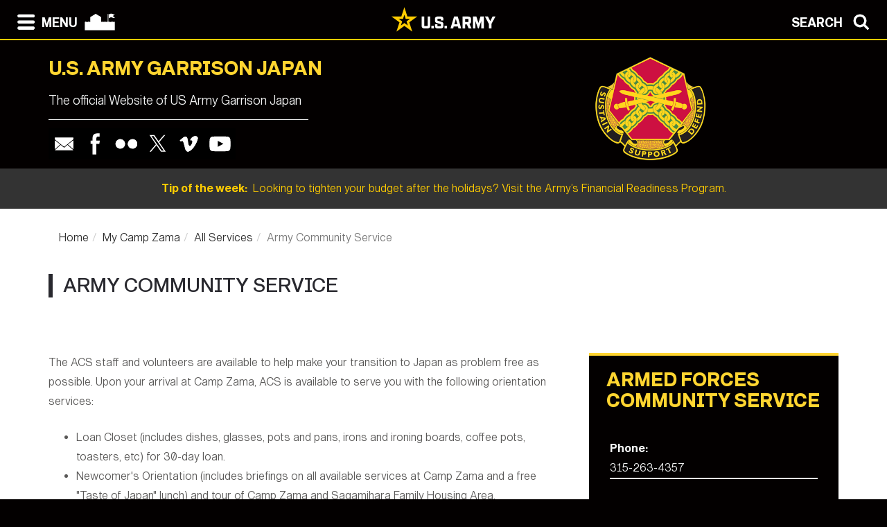

--- FILE ---
content_type: text/html; charset=UTF-8
request_url: https://home.army.mil/japan/my-fort/all-services/army-community-service
body_size: 68389
content:

<!DOCTYPE html>
<!--[if lt IE 7]>      <html class="no-js lt-ie9 lt-ie8 lt-ie7" lang="en"> <![endif]-->
<!--[if IE 7]>         <html class="no-js lt-ie9 lt-ie8" lang="en"> <![endif]-->
<!--[if IE 8]>         <html class="no-js lt-ie9" lang="en"> <![endif]-->
<!--[if gt IE 8]><!--> <html class="no-js" lang="en"> <!--<![endif]-->
    <head>
        <meta http-equiv="X-UA-Compatible" content="IE=edge,chrome=1">
        

	<meta property="og:site_name" content="US ARMY GARRISON JAPAN">
	<meta property="og:locale" content="en_US">
	<meta property="og:type" content="website">
	<meta property="og:title" content="Army Community Service">
	<meta property="og:description" content="Army Community Service (ACS) provides the following programs and resources for service members their families, retirees and DoD Civilians: Army Emergency Relief (AER), Army Family Action Plan (AFAP), Army Family Team Building (AFTB), Army Volunteer Corps (AVC), Exceptional Family Member Progam (EFMP), Family Advocacy Program (FAP), Financial Readiness Program, Information, Referral &amp; Follow-up (IR&amp;F), Military Family Life Counselor (MFLC), Mobilization, Deployment &amp; Support Stability Operations (MD&amp;SSO), New Parent Support Program, Relocation &amp; Employment Readiness Program, Survivor Outreach Services (SOS). ">
	<meta property="og:url" content="https://home.army.mil/japan/my-fort/all-services/army-community-service">
	
<title>Army Community Service :: US ARMY GARRISON JAPAN</title>

<meta http-equiv="content-type" content="text/html; charset=UTF-8">
<meta name="description" content="Army Community Service (ACS) provides the following programs and resources for service members their families, retirees and DoD Civilians: Army Emergency Relief (AER), Army Family Action Plan (AFAP), Army Family Team Building (AFTB), Army Volunteer Corps (AVC), Exceptional Family Member Progam (EFMP), Family Advocacy Program (FAP), Financial Readiness Program, Information, Referral &amp; Follow-up (IR&amp;F), Military Family Life Counselor (MFLC), Mobilization, Deployment &amp; Support Stability Operations (MD&amp;SSO), New Parent Support Program, Relocation &amp; Employment Readiness Program, Survivor Outreach Services (SOS).">
<meta name="generator" content="Concrete CMS">
<link rel="canonical" href="https://home.army.mil/japan/my-fort/all-services/army-community-service">
<script type="text/javascript">
    var CCM_DISPATCHER_FILENAME = "/japan/index.php";
    var CCM_CID = 249;
    var CCM_EDIT_MODE = false;
    var CCM_ARRANGE_MODE = false;
    var CCM_IMAGE_PATH = "/japan/concrete/images";
    var CCM_APPLICATION_URL = "https://home.army.mil/japan";
    var CCM_REL = "/japan";
    var CCM_ACTIVE_LOCALE = "en_US";
    var CCM_USER_REGISTERED = false;
</script>

<script type="text/javascript" src="/japan/concrete/js/jquery.js?ccm_nocache=2339c6a71c6857e18f03a36952deb94a464b42ac"></script>
<link href="/japan/concrete/css/cms.css?ccm_nocache=2339c6a71c6857e18f03a36952deb94a464b42ac" rel="stylesheet" type="text/css" media="all">
<link href="/japan/concrete/css/features/imagery/frontend.css?ccm_nocache=2339c6a71c6857e18f03a36952deb94a464b42ac" rel="stylesheet" type="text/css" media="all">
<link href="/japan/concrete/css/features/navigation/frontend.css?ccm_nocache=2339c6a71c6857e18f03a36952deb94a464b42ac" rel="stylesheet" type="text/css" media="all">
<link href="/japan/concrete/css/features/search/frontend.css?ccm_nocache=2339c6a71c6857e18f03a36952deb94a464b42ac" rel="stylesheet" type="text/css" media="all">
<link href="/japan/concrete/css/features/basics/frontend.css?ccm_nocache=2339c6a71c6857e18f03a36952deb94a464b42ac" rel="stylesheet" type="text/css" media="all">
<link href="/japan/concrete/css/features/social/frontend.css?ccm_nocache=2339c6a71c6857e18f03a36952deb94a464b42ac" rel="stylesheet" type="text/css" media="all">
<link href="/japan/packages/ig_spacer/blocks/ig_spacer/view.css?ccm_nocache=f4db0313ad374cdd64e29988e4581c12f12bb0af" rel="stylesheet" type="text/css" media="all">
<script async type="text/javascript" id="_fed_an_ua_tag" src="https://dap.digitalgov.gov/Universal-Federated-Analytics-Min.js?agency=DOD&subagency=AMC-IMCOM&sp=query&yt=true&sitetopic=IMCOM-PACIFIC&siteplatform=japan"></script>
        <meta name="viewport" content="width=device-width, initial-scale=1">
        <link rel="stylesheet" href="/japan/packages/theme_stucco/themes/stucco/css/bootstrap-theme.min.css">
        <link rel="stylesheet" href="/japan/packages/theme_stucco/themes/stucco/css/bootstrap.css">
        <link href="/japan/application/files/cache/css/stucco/main.css?ts=1769843105" rel="stylesheet" type="text/css" media="all">        <link rel="stylesheet" href="/japan/packages/theme_stucco/themes/stucco/css/custom.css">

        <script src="/japan/packages/theme_stucco/themes/stucco/js/vendor/modernizr-2.8.3-respond-1.4.2.min.js"></script>
        <script src="/japan/packages/theme_stucco/themes/stucco/js/modal.js"></script>

        <link href="/japan/packages/theme_stucco/themes/stucco/css/font-awesome/css/all.css" type="text/css" rel="stylesheet">
    </head>
        <body class="army-community-service">
        <div class="ccm-page ccm-page-id-249 page-type-service page-template-right-sidebar">
  
        <!--[if lt IE 8]>
            <p class="browserupgrade">You are using an <strong>outdated</strong> browser. Please <a href="http://browsehappy.com/">upgrade your browser</a> to improve your experience.</p>
        <![endif]-->

        <a class="skip-link screen-reader-text" href="#main-content">Skip to content</a>		<!-- Header -->
<div id="header-content" class="header header-container header-content-inner">
<div class="global-navi">

  
<!-- MODAL NAVIGATION MODAL -->


<div id="ModalNav" class="modal fade" role="dialog">
     <div class="modal-dialog">
          <div class="modal-content modal-content-nav">
               <div class="modal-header">
                    <div class="navbar-top-style-only">
                         <div class="row">
                              <div class="col-xs-6">
                                   <div class="modal-nav"> 
                                   
  <a data-dismiss="modal">
 <img class="ns-icon" alt="Search" src="/japan/packages/theme_stucco/themes/stucco/art/zmenu-close-white-40.png" onmouseover="this.src='/japan/packages/theme_stucco/themes/stucco/art/zmenu-close-gold-40.png'" onmouseout="this.src='/japan/packages/theme_stucco/themes/stucco/art/zmenu-close-white-40.png'" />
<span class="ns-navbar-footer">CLOSE</span>
 </a>
                                     
                                      
                                   </div>
                              </div>
                             <div class="col-xs-6">
                                  <div class="modal-nav modal-nav-right float-right">
                                  
                                  
                                  
          <a data-dismiss="modal" data-toggle="modal" data-target="#ModalSearch">  
<span class="ns-navbar-text">SEARCH</span> 
<img class="ns-icon" alt="Search" src="/japan/packages/theme_stucco/themes/stucco/art/zmenu-search-white-40.png" onmouseover="this.src='/japan/packages/theme_stucco/themes/stucco/art/zmenu-search-gold-40.png'" onmouseout="this.src='/japan/packages/theme_stucco/themes/stucco/art/zmenu-search-white-40.png'" />
          </a>

 
          </div>
        </div>
  </div>
</div> 

      </div>
      <div class="modal-body">
        
<!-- SECOND BAR TEST 

                     <div class="row">
                              <div class="col-xs-6">
                                   <div class="modal-nav"> 
                                   
  <a data-dismiss="modal">
 <img class="ns-icon" alt="Search" src="/japan/packages/theme_stucco/themes/stucco/art/zmenu-close-white-40.png" onmouseover="this.src='/japan/packages/theme_stucco/themes/stucco/art/zmenu-close-gold-40.png'" onmouseout="this.src='/japan/packages/theme_stucco/themes/stucco/art/zmenu-close-white-40.png'" />
<span class="ns-navbar-footer">CLOSE</span>
 </a>
                                     
                                      
                                   </div>
                              </div>
                             <div class="col-xs-6">
                                  <div class="modal-nav modal-nav-right float-right">
                                  
                                  
                                  
          <a data-dismiss="modal" data-toggle="modal" data-target="#ModalSearch">  
<span class="ns-navbar-text">SEARCH</span> 
<img class="ns-icon" alt="Search" src="/japan/packages/theme_stucco/themes/stucco/art/zmenu-search-white-40.png" onmouseover="this.src='/japan/packages/theme_stucco/themes/stucco/art/zmenu-search-gold-40.png'" onmouseout="this.src='/japan/packages/theme_stucco/themes/stucco/art/zmenu-search-white-40.png'" />
          </a>

 
          </div>
        </div>
  </div>

 END TEST -->
                   <div class="row">
                      <div class="col-xs-12 col-sm-6 col-lg-3 list-unstyled">
                       

    <h3><a href="https://home.army.mil/japan/about">About</a></h3>


    <ul class="nav"><li class=""><a href="https://home.army.mil/japan/about/leadership" target="_self" class="">Leadership</a></li><li class=""><a href="https://home.army.mil/japan/about/mission-and-vision" target="_self" class="">Mission and Vision</a></li><li class=""><a href="https://home.army.mil/japan/about/customer-service-pledge" target="_self" class="">Customer Service Pledge</a></li><li class=""><a href="https://home.army.mil/japan/about/visitorinformation" target="_self" class="">Visitor Information</a></li><li class=""><a href="https://home.army.mil/japan/about/Garrison" target="_self" class="">United States Army Garrison Japan</a></li></ul>
                      </div>
                      <div class="col-xs-12 col-sm-6 col-lg-3  list-unstyled">
                      
                        

    <h3><a href="https://home.army.mil/japan/contact">Contact</a></h3>


    <ul class="nav"><li class=""><a href="https://home.army.mil/japan/contact/phonebook" target="_self" class="">Phonebook</a></li><li class=""><a href="https://home.army.mil/japan/contact/crisis-phone-numbers" target="_self" class="">Crisis &amp; Emergency Phone Numbers</a></li><li class=""><a href="https://home.army.mil/japan/contact/webmaster" target="_self" class="">Webmaster</a></li><li class=""><a href="https://ice.disa.mil/index.cfm?fa=site&site_id=365" target="_self" class="">Feedback (ICE)</a></li></ul>
  		       
                      </div>
                      <div class="col-xs-12 col-sm-6 col-lg-3  list-unstyled">
                       
                       

    <h3><a href="https://home.army.mil/japan/my-fort">My Camp Zama</a></h3>



    <ul class="nav"><li class=""><a href="https://home.army.mil/japan/my-fort/newcomers" target="_self" class="">For Newcomers</a></li><li class=""><a href="https://home.army.mil/japan/my-fort/employment" target="_self" class="">Employment</a></li><li class="nav-path-selected"><a href="https://home.army.mil/japan/my-fort/all-services" target="_self" class="nav-path-selected">All Services</a><ul><li class="nav-selected nav-path-selected"><a href="https://home.army.mil/japan/my-fort/all-services/army-community-service" target="_self" class="nav-selected nav-path-selected">Army Community Service</a></li><li class=""><a href="https://home.army.mil/japan/my-fort/all-services/army-emergency-relief-aer" target="_self" class="">Army Emergency Relief (AER)</a></li><li class=""><a href="https://home.army.mil/japan/my-fort/all-services/asap-services" target="_self" class="">Army Substance Abuse Program (ASAP) Services</a></li><li class=""><a href="https://home.army.mil/japan/my-fort/all-services/chaplains" target="_self" class="">Chaplain&#039;s Office</a></li><li class=""><a href="https://home.army.mil/japan/my-fort/all-services/civilian-personnel-advisory-center" target="_self" class="">Civilian Personnel Advisory Center (CPAC)</a></li><li class=""><a href="https://home.army.mil/japan/my-fort/all-services/commissary" target="_self" class="">Commissary</a></li><li class=""><a href="https://home.army.mil/japan/my-fort/all-services/deersid-cards" target="_self" class="">DEERS/ID Cards</a></li><li class=""><a href="https://home.army.mil/japan/my-fort/all-services/DES" target="_self" class="">Directorate of Emergency Services (DES)</a></li><li class=""><a href="https://home.army.mil/japan/my-fort/all-services/directorate-human-resources" target="_self" class="">Directorate of Human Resources (DHR)</a></li><li class=""><a href="https://home.army.mil/japan/my-fort/all-services/eeo-program" target="_self" class="">Equal Employment Opportunity (EEO) Program</a></li><li class=""><a href="https://home.army.mil/japan/my-fort/all-services/fort-huachuca-exchange" target="_self" class="">Camp Zama Exchange</a></li><li class=""><a href="https://home.army.mil/japan/my-fort/all-services/housing-services-office" target="_self" class="">Housing Services Office</a></li><li class=""><a href="https://home.army.mil/japan/my-fort/all-services/fort-huachuca-mwr" target="_self" class="">Morale, Welfare and Recreation</a></li><li class=""><a href="https://home.army.mil/japan/my-fort/all-services/Garrison" target="_self" class="">United States Army Garrison Japan</a></li><li class=""><a href="https://home.army.mil/japan/my-fort/all-services/access-control" target="_self" class="">Gate Information and Access Control</a></li><li class=""><a href="https://home.army.mil/japan/my-fort/all-services/mp-operations" target="_self" class="">Military Police Operations</a></li><li class=""><a href="https://home.army.mil/japan/my-fort/all-services/ready-army" target="_self" class="">Ready Army</a></li><li class=""><a href="https://home.army.mil/japan/my-fort/all-services/sharp" target="_self" class="">Sexual Harassment Assault Response Prevention (SHARP)</a></li></ul></li></ul>


        <div class="ccm-custom-style-container ccm-custom-style-zmenucol3-10992 black-box"
            >
    <h3 style="text-align: center;"><a href="https://www.armymwr.com/"><img src="https://home.army.mil/japan/5514/8417/3095/Family_MWR_Logo_BLK-311_-_Copy.png" alt="Family_MWR_Logo_BLK-311 - Copy.png" width="137" height="140"><br />
Family and Morale, Welfare &amp; Recreation</a></h3>

    </div>
  		      	 
                      </div>
                      <div class="col-xs-12 col-sm-6 col-lg-3  list-unstyled">
                       
                        

    <h3><a href="https://home.army.mil/japan/units-tenants">Units / Tenants</a></h3>


    <ul class="nav"><li class=""><a href="http://www.usarj.army.mil/" target="_blank" class="">U.S. Army Japan</a></li></ul>
  		      
                      </div>
                   </div> <!--END ROW-->
                   <div class="row">
                      <div class="col-xs-6 list-unstyled">
                      
                         		     
                      </div>
                      <div class="col-xs-6  list-unstyled">

                          		       
                      </div>
                   </div> <!--END ROW-->
      </div> 
      
    </div>

  </div>
</div>

<!-- MODAL NAV SEARCH -->

<div id="ModalSearch" class="modal fade" role="dialog">
  <div class="modal-dialog" style="height: 300px">

    <!-- Modal content-->
 <div class="modal-content" >
 
 <!-- SEARCH 	MODAL HEADER -->
 
      <div class="modal-header">
           <div class="navbar-top-style-only">
             <div class="row">
                 <div class="col-xs-6">
                     <div class="modal-nav"> 
                  
                     
                    <a data-dismiss="modal">
<img class="ns-icon" alt="Close" src="/japan/packages/theme_stucco/themes/stucco/art/zmenu-close-white-40.png" onmouseover="this.src='/japan/packages/theme_stucco/themes/stucco/art/zmenu-close-gold-40.png'" onmouseout="this.src='/japan/packages/theme_stucco/themes/stucco/art/zmenu-close-white-40.png'" />
    <span class="ns-navbar-text ns-phone-hidden">CLOSE</span> 
                         </a>
                         
                     </div>
                 </div>
                
                 <div class="col-xs-6">
                     <div class="modal-nav modal-nav-right float-right"><a data-dismiss="modal" data-toggle="modal"  data-target="#ModalNav"> <span class="ns-navbar-text"> MENU </span><img class="ns-icon" alt="menu" src="/japan/packages/theme_stucco/themes/stucco/art/zmenu-menu-white-40.png" onmouseover="this.src='/japan/packages/theme_stucco/themes/stucco/art/zmenu-menu-gold-40.png'" onmouseout="this.src='/japan/packages/theme_stucco/themes/stucco/art/zmenu-menu-white-40.png'" /> </a>
                     </div>
                </div>
           </div>
      </div>
 </div> 
 
 <!--SEARCH  MODAL BODY -->
 
     <div class="modal-body">
		  <div class="container">
			<!-- <div class="col-lg-2 col-xs-12">
			<h3>Search</h3>
			</div> -->
			  <div class="col-lg-10 col-xs-12">
				   

        <form class="hstack gap-3 ccm-search-block-form" action="https://home.army.mil/japan/search" method="get"><input name="search_paths[]" type="hidden"
             value="" /><input name="query" class="form-control ccm-search-block-text" type="text" value="" /> <input name="submit" type="submit" value="Find"
              class="btn btn-secondary ccm-search-block-submit" />

</form>


			  </div>
		  </div>
      </div>
	  
<div class="modal-nav-dismiss">      
<a data-dismiss="modal">
   <a data-dismiss="modal">
<span class="ns-navbar-footer">CLOSE</span> 
<img class="ns-icon" alt="Search" src="/japan/packages/theme_stucco/themes/stucco/art/zmenu-close-white-40.png" onmouseover="this.src='/japan/packages/theme_stucco/themes/stucco/art/zmenu-close-gold-40.png'" onmouseout="this.src='/japan/packages/theme_stucco/themes/stucco/art/zmenu-close-white-40.png'" />
        </a>
</div>

 
    </div>
   </div>
   

</div>

<!-- 	END OF NORMAL MODAL NAVIGATION AND SEARCH. -->

  
<!--MODAL NAVIGATION TOP BAR-->

<div id="navbar" > <div class="navbar-fixed-top" >

    <div class="row">
        <div class="col-xs-8">
            <div class="modal-nav">
                 <span>
                     <a data-toggle="modal" data-target="#ModalNav"> 
                 <img class="ns-icon" alt="menu" src="/japan/packages/theme_stucco/themes/stucco/art/zmenu-menu-white-40.png" onmouseover="this.src='/japan/packages/theme_stucco/themes/stucco/art/zmenu-menu-gold-40.png'" onmouseout="this.src='/japan/packages/theme_stucco/themes/stucco/art/zmenu-menu-white-40.png'" /><span class="ns-navbar-text ns-phone-hidden">MENU</span></a> 
                 </span>
                 <span>
                     <a href="https://home.army.mil/japan">
                         <!--  -->
	 <img class="ns-icon" alt="Home" src="/japan/packages/theme_stucco/themes/stucco/art/zmenu-garrison-white-100.png" onmouseover="this.src='/japan/packages/theme_stucco/themes/stucco/art/zmenu-garrison-gold-HOME-100.png'" onmouseout="this.src='/japan/packages/theme_stucco/themes/stucco/art/zmenu-garrison-white-100.png'" />
	             </a>
	         </span>
	         <span> 
			 
		
	     <a href="https://www.army.mil" target="blank"> <img class="ns-phone-visible" src="/japan/packages/theme_stucco/themes/stucco/art/army_logo_horizontal.svg" alt="U.S. Army home page" style="max-width: 150px; width: 150px; position: relative; top: -4px;"> </a>
	         </span>
           </div>
        </div>

        <div class="col-xs-4">
          <div class="modal-nav modal-nav-right float-right"> 
          
          <a data-toggle="modal" data-target="#ModalSearch">  
<span class="ns-navbar-text ns-phone-hidden">SEARCH</span> 
<img class="ns-icon" alt="Search" src="/japan/packages/theme_stucco/themes/stucco/art/zmenu-search-white-40.png" onmouseover="this.src='/japan/packages/theme_stucco/themes/stucco/art/zmenu-search-gold-40.png'" onmouseout="this.src='/japan/packages/theme_stucco/themes/stucco/art/zmenu-search-white-40.png'" />
          </a>

          </div>
        </div>
        
    </div>

</div>


 
     </div> <!-- container -->
</div> <!-- end navbar fixed top-->
</div> <!-- END NAVBAR  BEGIN ARMY LOGO -->

<div class="army-icon ns-phone-hidden">
  
     <a href="https://www.army.mil"><img src="/japan/packages/theme_stucco/themes/stucco/art/army_logo_horizontal.svg" alt="Army.mil"></a>    
</div>

<!-- END ARMY LOGO -->

	 
	           
           <!-- HEADER SECTION -->
<header class="page-header"> 

<!-- PHONE SIZE -->
     <div class="ns-phone-visible">
          <div class="container visible-xs">
              <div class="row  ns-resize-phone">
                   <div class="col-xs-12 ">                     
                        

        <span class="title-caps">U.S. ARMY GARRISON JAPAN</span>
		   </div>
	               </div>
          </div>
     </div>

<!-- XS SIZE -->

     <div class="clearfix visible-xs">
     </div>
     <div class="ns-phone-hidden">
          <div class="container visible-xs">
               <div class="row ns-space ns-resize">
                    <div class="col-xs-9 ">                     
                               

        <span class="title-caps">U.S. ARMY GARRISON JAPAN</span>
			  </div>
			  <div class="col-xs-3 header-logo-adjust-xs">
                               

    <picture><!--[if IE 9]><video style='display: none;'><![endif]--><source srcset="https://home.army.mil/japan/2114/8555/8620/IMCOM.png" media="(min-width: 900px)" width="300" height="274"><source srcset="https://home.army.mil/japan/2114/8555/8620/IMCOM.png" media="(min-width: 768px)" width="300" height="274"><source srcset="https://home.army.mil/japan/2114/8555/8620/IMCOM.png" width="300" height="274"><!--[if IE 9]></video><![endif]--><img src="https://home.army.mil/japan/2114/8555/8620/IMCOM.png" alt="" width="300" height="274" class="ccm-image-block img-fluid bID-11091 ccm-image-block-hover" data-default-src="https://home.army.mil/japan/2114/8555/8620/IMCOM.png" data-hover-src="https://home.army.mil/japan/2114/8555/8620/IMCOM.png"></picture>
    <script type="text/javascript">
        var images = document.getElementsByClassName('ccm-image-block-hover');

        for (var i = 0; i < images.length; i++) {
            var image = images[i];
            image.onmouseover = function () {
                this.setAttribute('src', this.getAttribute('data-hover-src'));
            };
            image.onmouseout = function () {
                this.setAttribute('src', this.getAttribute('data-default-src'));
            };
        }
    </script>

	            </div>
               </div>
          </div>
     </div>
               
<!-- LARGER SIZE -->                        
				
     <div class="container hidden-xs" >
            <div class="row">
	            <div class="col-sm-7 col-md-8 col-lg-8 push-left header-conctens">
                    <div>
                        <span class="header-garrison-id">
			        

        <span class="title-caps">U.S. ARMY GARRISON JAPAN</span>
 
                        </span><br>
                        <span class="header-garrison-id">
                    

        <h3>The official Website of US Army Garrison Japan</h3>
 
                        </span>
                        <span class="header-garrison-id"><hr></span>
                        <span class="header-garrison-id">
	                

    
<style>
.ccm-block-svg_social_media_icons .icon-container {
    display: inline-block;
    padding-top: 5px;
    padding-bottom: 5px;
}
</style>

<div class="ccm-block-svg_social_media_icons" style="text-align: left;">
    <div class="icon-container">

    <style>.email45-square-black{background:url('/japan/packages/svg_social_media_icons/blocks/svg_social_media_icons/images/email45-square-black.png') no-repeat;background:none,url('/japan/packages/svg_social_media_icons/blocks/svg_social_media_icons/images/email-square-black.svg') no-repeat;}.email45-square-black:hover{background:url('/japan/packages/svg_social_media_icons/blocks/svg_social_media_icons/images/email45-square-hover.png') no-repeat;background:none,url('/japan/packages/svg_social_media_icons/blocks/svg_social_media_icons/images/email-square-hover.svg') no-repeat;}</style><a title="Email" target="_blank" style="margin-left: 0px; margin-right: 0px; margin-bottom: 0px; float: left;" href="mailto:dustin.w.perry3.civ@mail.mil"><div style="height: 45px; width: 45px" class="email45-square-black"></div></a><style>.facebook45-square-black{background:url('/japan/packages/svg_social_media_icons/blocks/svg_social_media_icons/images/facebook45-square-black.png') no-repeat;background:none,url('/japan/packages/svg_social_media_icons/blocks/svg_social_media_icons/images/facebook-square-black.svg') no-repeat;}.facebook45-square-black:hover{background:url('/japan/packages/svg_social_media_icons/blocks/svg_social_media_icons/images/facebook45-square-hover.png') no-repeat;background:none,url('/japan/packages/svg_social_media_icons/blocks/svg_social_media_icons/images/facebook-square-hover.svg') no-repeat;}</style><a title="Facebook" target="_blank" style="margin-left: 0px; margin-right: 0px; margin-bottom: 0px; float: left;" href="https://www.facebook.com/USAGJ/"><div style="height: 45px; width: 45px" class="facebook45-square-black"></div></a><style>.flickr45-square-black{background:url('/japan/packages/svg_social_media_icons/blocks/svg_social_media_icons/images/flickr45-square-black.png') no-repeat;background:none,url('/japan/packages/svg_social_media_icons/blocks/svg_social_media_icons/images/flickr-square-black.svg') no-repeat;}.flickr45-square-black:hover{background:url('/japan/packages/svg_social_media_icons/blocks/svg_social_media_icons/images/flickr45-square-hover.png') no-repeat;background:none,url('/japan/packages/svg_social_media_icons/blocks/svg_social_media_icons/images/flickr-square-hover.svg') no-repeat;}</style><a title="Flickr" target="_blank" style="margin-left: 0px; margin-right: 0px; margin-bottom: 0px; float: left;" href="https://www.flickr.com/photos/usagj/"><div style="height: 45px; width: 45px" class="flickr45-square-black"></div></a><style>.twitter45-square-black{background:url('/japan/packages/svg_social_media_icons/blocks/svg_social_media_icons/images/twitter45-square-black.png') no-repeat;background:none,url('/japan/packages/svg_social_media_icons/blocks/svg_social_media_icons/images/twitter-square-black.svg') no-repeat;}.twitter45-square-black:hover{background:url('/japan/packages/svg_social_media_icons/blocks/svg_social_media_icons/images/twitter45-square-hover.png') no-repeat;background:none,url('/japan/packages/svg_social_media_icons/blocks/svg_social_media_icons/images/twitter-square-hover.svg') no-repeat;}</style><a title="Twitter" target="_blank" style="margin-left: 0px; margin-right: 0px; margin-bottom: 0px; float: left;" href="https://twitter.com/usagjapan?lang=en"><div style="height: 45px; width: 45px" class="twitter45-square-black"></div></a><style>.vimeo45-square-black{background:url('/japan/packages/svg_social_media_icons/blocks/svg_social_media_icons/images/vimeo45-square-black.png') no-repeat;background:none,url('/japan/packages/svg_social_media_icons/blocks/svg_social_media_icons/images/vimeo-square-black.svg') no-repeat;}.vimeo45-square-black:hover{background:url('/japan/packages/svg_social_media_icons/blocks/svg_social_media_icons/images/vimeo45-square-hover.png') no-repeat;background:none,url('/japan/packages/svg_social_media_icons/blocks/svg_social_media_icons/images/vimeo-square-hover.svg') no-repeat;}</style><a title="Vimeo" target="_blank" style="margin-left: 0px; margin-right: 0px; margin-bottom: 0px; float: left;" href="https://vimeo.com/usagj"><div style="height: 45px; width: 45px" class="vimeo45-square-black"></div></a><style>.youtube45-square-black{background:url('/japan/packages/svg_social_media_icons/blocks/svg_social_media_icons/images/youtube45-square-black.png') no-repeat;background:none,url('/japan/packages/svg_social_media_icons/blocks/svg_social_media_icons/images/youtube-square-black.svg') no-repeat;}.youtube45-square-black:hover{background:url('/japan/packages/svg_social_media_icons/blocks/svg_social_media_icons/images/youtube45-square-hover.png') no-repeat;background:none,url('/japan/packages/svg_social_media_icons/blocks/svg_social_media_icons/images/youtube-square-hover.svg') no-repeat;}</style><a title="Youtube" target="_blank" style="margin-left: 0px; margin-right: 0px; margin-bottom: 0px; float: left;" href="https://www.youtube.com/user/USAGJapan"><div style="height: 45px; width: 45px" class="youtube45-square-black"></div></a>
    </div>
</div>

                        </span>
		            </div><!-- end social button -->	
	            </div>
                <div class="col-sm-3 push-left header-conctens header-logo-adjust-lg">  <!--col-md-2 col-lg-2 -->
		            <div class="header-logo">	
			        

    <picture><!--[if IE 9]><video style='display: none;'><![endif]--><source srcset="https://home.army.mil/japan/2114/8555/8620/IMCOM.png" media="(min-width: 900px)" width="300" height="274"><source srcset="https://home.army.mil/japan/2114/8555/8620/IMCOM.png" media="(min-width: 768px)" width="300" height="274"><source srcset="https://home.army.mil/japan/2114/8555/8620/IMCOM.png" width="300" height="274"><!--[if IE 9]></video><![endif]--><img src="https://home.army.mil/japan/2114/8555/8620/IMCOM.png" alt="" width="300" height="274" class="ccm-image-block img-fluid bID-11091 ccm-image-block-hover" data-default-src="https://home.army.mil/japan/2114/8555/8620/IMCOM.png" data-hover-src="https://home.army.mil/japan/2114/8555/8620/IMCOM.png"></picture>
    <script type="text/javascript">
        var images = document.getElementsByClassName('ccm-image-block-hover');

        for (var i = 0; i < images.length; i++) {
            var image = images[i];
            image.onmouseover = function () {
                this.setAttribute('src', this.getAttribute('data-hover-src'));
            };
            image.onmouseout = function () {
                this.setAttribute('src', this.getAttribute('data-default-src'));
            };
        }
    </script>

                    </div>
                </div>
	        </div>		
           
        </div>
 
            
                        <div class="row" id="global-message">  
                    <div class="post">
                                                <div class="col-sm-12 col-md-12 col-lg-12">
                                                    <a href="https://www.armymwr.com/programs-and-services/personal-assistance/financial-readiness" target="_blank">                            <span class="global-message-title">Tip of the week:</span>
                            &nbsp;Looking to tighten your budget after the holidays? Visit the Army’s Financial Readiness Program. 
                            </a> 
                        </div>

                        <!-- put code in to see if there is an image -->
                                            </div>
                </div>
                                    
        </div>

</header>

<div class="clearfix"></div>

<div class="pagebar">
</div>

<!-- END OF HEADER AND HEADER PHP -->


		<!--  Main Contents -->
		<div id="main-content" class="main-container">
			<div class="main-content-inner clearfix">
				

<div class="container"><div class="row"><div class="col-sm-12">    

    <nav role="navigation" aria-label="breadcrumb"><ol class="breadcrumb"><li><a href="https://home.army.mil/japan" target="_self">Home</a></li><li><a href="https://home.army.mil/japan/my-fort" target="_self">My Camp Zama</a></li><li><a href="https://home.army.mil/japan/my-fort/all-services" target="_self">All Services</a></li><li class="active">Army Community Service</li></ol></nav>


    <h1  class="ccm-block-page-title page-title">Army Community Service</h1>

</div></div></div>				<div class="container">
					<div class="row">
						<div id="primary" class="content-primary col-md-8">
							<main role="main">
								<article>
									

    <p>The ACS staff and volunteers are available to help make your transition to Japan as problem free as possible. Upon your arrival at Camp Zama, ACS is available to serve you with the following orientation services:</p>

<ul>
	<li>Loan Closet (includes dishes, glasses, pots and pans, irons and ironing boards, coffee pots, toasters, etc) for 30-day loan.</li>
	<li>Newcomer&#39;s Orientation (includes briefings on all available services at Camp Zama and a free &quot;Taste of Japan&quot; lunch) and tour of Camp Zama and Sagamihara Family Housing Area.</li>
	<li>Sponsorship training classes specific to Japan are available. Please contact our Relocation Readiness Program Manager for more information.</li>
	<li>Complete the <a href="https://www.militaryonesource.mil/-/the-new-esponsorship-application-and-training?redirect=https%3A%2F%2Fwww.militaryonesource.mil%2F404-page%3Fp_p_id%3D3%26p_p_lifecycle%3D0%26p_p_state%3Dmaximized%26p_p_mode%3Dview%26_3_groupId%3D20182%26_3_keywords%3Desponsorship%26_3_struts_action%3D%252Fsearch%252Fsearch%26_3_redirect%3D%252Fpagenotfound&amp;inheritRedirect=true" target="_blank">E-Sponsorship Training</a>.</li>
</ul>

<p>In addition, we also provide: a Breast Feeding Support Group, Japanese language classes for adults and children, sponsorship and relocation information, money management seminars, budget counseling, Army Emergency Relief assistance, parenting classes, an Exceptional Family Member Program Support Group, Play Morning, Stress and Anger Management workshops, a Family Member Employment Program, short-term counseling, and Survivor Outreach Services.</p>

<p>ACS invites you to join our vital organization of volunteers. Our community needs the special talents you have to offer. We are located in Building 402 (near the main Exchange and the Community Club). Plan to visit us soon.</p>



    
    <div class="ccm-block-page-list-wrapper">

        
        
        <div class="ccm-block-page-list-pages">

            
                <div class="ccm-block-page-list-page-entry">

                    
                                            <div class="ccm-block-page-list-page-entry-text">

                                                            <div class="ccm-block-page-list-title">
                                                                            <a href="https://home.army.mil/japan/my-fort/all-services/army-community-service/acs-needs-assessment-survey"
                                           target="">ACS Needs Assessment Survey</a>
                                                                        </div>
                                
                            
                                                            <div class="ccm-block-page-list-description">The Army Community Service (ACS) is conducting a needs assessment on all of it&#039;s programs. Your response will assist ACS in developing programs that meet the needs of our community. Thank you for your help.</div>
                                
                            
                        </div>
                                        </div>

                
                <div class="ccm-block-page-list-page-entry">

                    
                                            <div class="ccm-block-page-list-page-entry-text">

                                                            <div class="ccm-block-page-list-title">
                                                                            <a href="https://home.army.mil/japan/my-fort/all-services/army-community-service/army-emergency-relief-aer"
                                           target="">Army Emergency Relief (AER)</a>
                                                                        </div>
                                
                            
                                                            <div class="ccm-block-page-list-description">Under AR 930-4, Army Emergency Relief provides EMERGENCY financial assistance in the form of a non-interest bearing loan, grant, or a combination of the two.</div>
                                
                            
                        </div>
                                        </div>

                
                <div class="ccm-block-page-list-page-entry">

                    
                                            <div class="ccm-block-page-list-page-entry-text">

                                                            <div class="ccm-block-page-list-title">
                                                                            <a href="https://home.army.mil/japan/my-fort/all-services/army-community-service/army-family-action-plan-afap"
                                           target="">Army Family Action Plan (AFAP)</a>
                                                                        </div>
                                
                            
                                                            <div class="ccm-block-page-list-description">The Army Family Action Plan (AFAP) is one of the Army&#039;s principal programs to ensure that well-being in the Army keeps pace with changing times. </div>
                                
                            
                        </div>
                                        </div>

                
                <div class="ccm-block-page-list-page-entry">

                    
                                            <div class="ccm-block-page-list-page-entry-text">

                                                            <div class="ccm-block-page-list-title">
                                                                            <a href="https://home.army.mil/japan/my-fort/all-services/army-community-service/army-family-team-building-aftb"
                                           target="">Army Family Team Building (AFTB)</a>
                                                                        </div>
                                
                            
                                                            <div class="ccm-block-page-list-description">AFTB provides training for a way of life that prepares everyone in America&#039;s Army to function at their highest level, in any situation, with minimal outside support. The training improves personal and family preparedness which enhances overall Army readiness. Please contact the ACS center for further information. </div>
                                
                            
                        </div>
                                        </div>

                
                <div class="ccm-block-page-list-page-entry">

                    
                                            <div class="ccm-block-page-list-page-entry-text">

                                                            <div class="ccm-block-page-list-title">
                                                                            <a href="https://home.army.mil/japan/my-fort/all-services/army-community-service/employment-readiness-program-erp"
                                           target="">Employment Readiness Program (ERP)</a>
                                                                        </div>
                                
                            
                                                            <div class="ccm-block-page-list-description">The Employment Readiness Program provides assistance to individuals in acquiring skills, networks and resources that will allow them to participate in the work force and to develop career/work plans.</div>
                                
                            
                        </div>
                                        </div>

                
                <div class="ccm-block-page-list-page-entry">

                    
                                            <div class="ccm-block-page-list-page-entry-text">

                                                            <div class="ccm-block-page-list-title">
                                                                            <a href="https://home.army.mil/japan/my-fort/all-services/army-community-service/exceptional-family-member-program-efmp"
                                           target="">Exceptional Family Member Program (EFMP)</a>
                                                                        </div>
                                
                            
                                                            <div class="ccm-block-page-list-description">The Exceptional Family Member Program is a mandatory enrollment program that works with military and civilian agencies to assist families with special needs by providing comprehensive and coordinated community, housing, educational, medical, and personnel services. </div>
                                
                            
                        </div>
                                        </div>

                
                <div class="ccm-block-page-list-page-entry">

                    
                                            <div class="ccm-block-page-list-page-entry-text">

                                                            <div class="ccm-block-page-list-title">
                                                                            <a href="https://home.army.mil/japan/my-fort/all-services/army-community-service/family-advocacy-program-fap"
                                           target="">Family Advocacy Program (FAP)</a>
                                                                        </div>
                                
                            
                                                            <div class="ccm-block-page-list-description">The Family Advocacy Program (FAP) is dedicated to the prevention, education, prompt reporting, investigation, intervention and treatment of spouse and child abuse.</div>
                                
                            
                        </div>
                                        </div>

                
                <div class="ccm-block-page-list-page-entry">

                    
                                            <div class="ccm-block-page-list-page-entry-text">

                                                            <div class="ccm-block-page-list-title">
                                                                            <a href="https://home.army.mil/japan/my-fort/all-services/army-community-service/financial-readiness-program-frp"
                                           target="">Financial Readiness Program (FRP)</a>
                                                                        </div>
                                
                            
                                                            <div class="ccm-block-page-list-description">The Financial Readiness Program offers information, education and counseling to enhance your abilities to manage money and invest in your future. </div>
                                
                            
                        </div>
                                        </div>

                
                <div class="ccm-block-page-list-page-entry">

                    
                                            <div class="ccm-block-page-list-page-entry-text">

                                                            <div class="ccm-block-page-list-title">
                                                                            <a href="https://home.army.mil/japan/my-fort/all-services/army-community-service/mobilization-and-deployment-readiness"
                                           target="">Mobilization and Deployment Readiness</a>
                                                                        </div>
                                
                            
                                                            <div class="ccm-block-page-list-description">The Mobilization and Deployment Readiness Program provides active duty, reserve units and guard units with pre and post deployment/mobilization briefings, Rear Detachment training, Reunion Workshops, Battlemind Training, Family Readiness Group training and assistance, information and referral services, resource materials, and Operation R.E.A.D.Y. (Resources for Education About Deployment and You) training. </div>
                                
                            
                        </div>
                                        </div>

                
                <div class="ccm-block-page-list-page-entry">

                    
                                            <div class="ccm-block-page-list-page-entry-text">

                                                            <div class="ccm-block-page-list-title">
                                                                            <a href="https://home.army.mil/japan/my-fort/all-services/army-community-service/rrp"
                                           target="">Relocation Readiness Program (RRP)</a>
                                                                        </div>
                                
                            
                                                            <div class="ccm-block-page-list-description">The Relocation Readiness Program offers a comprehensive support system to help you and your family make permanent change of station moves as smoothly as possible. </div>
                                
                            
                        </div>
                                        </div>

                        </div><!-- end .ccm-block-page-list-pages -->

        
    </div><!-- end .ccm-block-page-list-wrapper -->


    
    
								</article>
							</main>
						</div>
						<div id="secondary" class="content-secondary col-md-4" role="complementary">
							<aside class="">
								

     <div class="black-box">
<div class="phonebook">
    <h2>Armed Forces Community Service</h2>    <div class="phonebook-entry" style="color: #f3f3f3; border-bottom: solid 2px; margin: 40px 20px;"><strong>Phone:</strong><br>315-263-4357</div>    <div class="phonebook-entry" style="color: #f3f3f3; border-bottom: solid 2px; margin: 40px 20px;"><strong>Location:</strong><br><p>Bldg. 402, Camp Zama</p>

<p>&nbsp;</p>
</div>    <div class="phonebook-entry" style="color: #f3f3f3; border-bottom: solid 2px; margin: 40px 20px;"><strong>Hours of Operation:</strong><br><p>Monday - Wednesday: 8 a.m. to 5 p.m.</p>

<p>Thurday: 9 a.m. to 5 p.m.</p>

<p>Friday: 8 a.m. to 5 p.m.</p>

<p>Saturday and Sunday: Closed</p>
</div></div>
</div>


    <a href="https://home.army.mil/japan/2316/5267/7123/Phone_guide_ACS_May22.pdf"><picture><!--[if IE 9]><video style='display: none;'><![endif]--><source srcset="https://home.army.mil/japan/thumbnails/large/1316/5267/7090/Phone_guide_ACS_May22_Page_1.jpg" media="(min-width: 900px)" width="1700" height="2200"><source srcset="https://home.army.mil/japan/thumbnails/medium/1316/5267/7090/Phone_guide_ACS_May22_Page_1.jpg" media="(min-width: 768px)" width="1700" height="2200"><source srcset="https://home.army.mil/japan/thumbnails/small/1316/5267/7090/Phone_guide_ACS_May22_Page_1.jpg" width="1700" height="2200"><!--[if IE 9]></video><![endif]--><img src="https://home.army.mil/japan/1316/5267/7090/Phone_guide_ACS_May22_Page_1.jpg" alt="" width="1700" height="2200" class="ccm-image-block img-fluid bID-12265"></picture></a>



    <p style="text-align: center;">In an effort to help provide information to our inbound community members, Army Community Service compiled the attached list of quick-reference phone numbers, with a quick explanation of the services provided by various organizations and offices.</p>

							</aside>
						</div>
					</div>
				</div>
        		
			</div>
		</div><!-- // Main Contents -->


		<!-- Footer -->
		<div class="footer-container">
			<footer class="footer-content-inner" role="contentinfo">
				<div class="container">
					<div class="row">
					
					                        <!-- Footer Navigation -->
                        <div class="col-sm-12">
                            <div style="margin-top: 25px;"> Share this page: </div>
                            

    
<div class="ccm-block-share-this-page">
    <ul class="list-inline">
            <li>
            <a href="https://www.facebook.com/sharer/sharer.php?u=https%3A%2F%2Fhome.army.mil%2Fjapan%2Fmy-fort%2Fall-services%2Farmy-community-service" target="_blank" rel="noopener noreferrer" aria-label="Facebook"><i class="fab fa-facebook" aria-hidden="true" title="Facebook"></i></a>
        </li>
            <li>
            <a href="https://twitter.com/intent/tweet?url=https%3A%2F%2Fhome.army.mil%2Fjapan%2Fmy-fort%2Fall-services%2Farmy-community-service" target="_blank" rel="noopener noreferrer" aria-label="X"><svg width="16" height="16" viewBox="0 0 300 300" version="1.1" xmlns="http://www.w3.org/2000/svg"><path fill="currentColor" d="M178.57 127.15 290.27 0h-26.46l-97.03 110.38L89.34 0H0l117.13 166.93L0 300.25h26.46l102.4-116.59 81.8 116.59h89.34M36.01 19.54H76.66l187.13 262.13h-40.66"/></svg></a>
        </li>
            <li>
            <a href="https://www.linkedin.com/shareArticle?mini-true&amp;url=https%3A%2F%2Fhome.army.mil%2Fjapan%2Fmy-fort%2Fall-services%2Farmy-community-service&amp;title=Army+Community+Service" target="_blank" rel="noopener noreferrer" aria-label="LinkedIn"><i class="fab fa-linkedin" aria-hidden="true" title="LinkedIn"></i></a>
        </li>
            <li>
            <a href="https://www.pinterest.com/pin/create/button?url=https%3A%2F%2Fhome.army.mil%2Fjapan%2Fmy-fort%2Fall-services%2Farmy-community-service" target="_blank" rel="noopener noreferrer" aria-label="Pinterest"><i class="fab fa-pinterest" aria-hidden="true" title="Pinterest"></i></a>
        </li>
            <li>
            <a href="javascript:window.print();" target="" rel="noopener noreferrer" aria-label="Print"><i class="fas fa-print" aria-hidden="true" title="Print"></i></a>
        </li>
            <li>
            <a href="mailto:?body=Check%20out%20this%20article%20on%20US%20ARMY%20GARRISON%20JAPAN%3A%0A%0AArmy%20Community%20Service%0Ahttps%3A%2F%2Fhome.army.mil%2Fjapan%2Fmy-fort%2Fall-services%2Farmy-community-service&amp;subject=Thought%20you%27d%20enjoy%20this%20article." target="" rel="noopener noreferrer" aria-label="Email"><i class="fas fa-envelope" aria-hidden="true" title="Email"></i></a>
        </li>
        </ul>
</div>

                            
                        </div><!-- //Footer Navigation -->
 

					</div>
					<div class="row">
					       <div class="col-xs-12 col-sm-6 col-lg-3">
					                      
										   <p style="text-align: center;" data-redactor-inserted-image="true">
<img src="/japan/packages/theme_stucco/themes/stucco/art/armystar-logo-rb.svg" alt="Army.mil" style="width: 100px; height: 129px;" width="100" height="129">
</p>
<p style="text-align: center;" data-redactor-inserted-image="true"><strong><a href="https://www.army.mil/" target="_blank">Army.mil</a></strong>
</p>
<hr>
<p><a href="https://www.usajobs.gov/" target="_blank">Employment</a>
</p>
<p><a href="https://foia.army.mil" target="_blank">FOIA</a>
</p>
<p><a href="https://home.army.mil/japan/index.php?cID=334">Terms of Use</a>
</p>
<p><a href="https://dodcio.defense.gov/DoDSection508.aspx" target="_blank">Accessibility/Section 508</a>
</p>
<p><a href="https://ready.army.mil/" target="_blank">Ready Army</a>
</p>
<hr>
<p><a href="https://www.army.mil/a-z/" target="_blank">Need Help? Try Army A-Z</a>
</p>
										   
										   
 								

    <p><a href="https://home.army.mil/japan/my-fort/all-services/eeo-program">Equal Employment Opportunity</a></p>

<p style="text-align: center;">&nbsp;</p>

<hr />
<p>Contact Us</p>

<p>&nbsp;</p>

<p>&nbsp;</p>

						</div>
					       <div class="col-xs-12 col-sm-6 col-lg-3 ">
							
								

    <a href="https://home.army.mil/japan/my-fort/all-services/sharp"><picture><!--[if IE 9]><video style='display: none;'><![endif]--><source srcset="https://home.army.mil/japan/4915/0471/9357/sharplogo.png" media="(min-width: 900px)" width="402" height="73"><source srcset="https://home.army.mil/japan/4915/0471/9357/sharplogo.png" media="(min-width: 768px)" width="402" height="73"><source srcset="https://home.army.mil/japan/4915/0471/9357/sharplogo.png" width="402" height="73"><!--[if IE 9]></video><![endif]--><img src="https://home.army.mil/japan/4915/0471/9357/sharplogo.png" alt="" width="402" height="73" class="ccm-image-block img-fluid bID-10374"></picture></a>



    <p data-redactor-inserted-image="true"><a href="https://zama.armymwr.com/programs/army-community-service"><picture><!--[if IE 9]><video style='display: none;'><![endif]--><source srcset="https://home.army.mil/japan/8114/8581/2277/ACS.jpg" media="(min-width: 900px)" width="1140" height="475"><source srcset="https://home.army.mil/japan/thumbnails/medium/8114/8581/2277/ACS.jpg" media="(min-width: 768px)" width="1140" height="475"><source srcset="https://home.army.mil/japan/thumbnails/small/8114/8581/2277/ACS.jpg" width="1140" height="475"><!--[if IE 9]></video><![endif]--><img src="https://home.army.mil/japan/8114/8581/2277/ACS.jpg" alt=""></picture></a></p>



    <a href="https://ice.disa.mil/index.cfm?fa=site&site_id=365"><picture><!--[if IE 9]><video style='display: none;'><![endif]--><source srcset="https://home.army.mil/japan/5315/0853/2319/ICE2016v2grad2_IEW.png" media="(min-width: 900px)" width="320" height="200"><source srcset="https://home.army.mil/japan/5315/0853/2319/ICE2016v2grad2_IEW.png" media="(min-width: 768px)" width="320" height="200"><source srcset="https://home.army.mil/japan/5315/0853/2319/ICE2016v2grad2_IEW.png" width="320" height="200"><!--[if IE 9]></video><![endif]--><img src="https://home.army.mil/japan/5315/0853/2319/ICE2016v2grad2_IEW.png" alt="" width="320" height="200" class="ccm-image-block img-fluid bID-12649 ccm-image-block-hover" data-default-src="https://home.army.mil/japan/5315/0853/2319/ICE2016v2grad2_IEW.png" data-hover-src="https://home.army.mil/japan/5315/0853/2319/ICE2016v2grad2_IEW.png"></picture></a>
    <script type="text/javascript">
        var images = document.getElementsByClassName('ccm-image-block-hover');

        for (var i = 0; i < images.length; i++) {
            var image = images[i];
            image.onmouseover = function () {
                this.setAttribute('src', this.getAttribute('data-hover-src'));
            };
            image.onmouseout = function () {
                this.setAttribute('src', this.getAttribute('data-default-src'));
            };
        }
    </script>



    <div class="igSpacer" style="height:20px"></div>



    <a href="https://www.inscom.army.mil/isalute/"><picture><!--[if IE 9]><video style='display: none;'><![endif]--><source srcset="https://home.army.mil/japan/3616/7402/3171/iSalute.jpg" media="(min-width: 900px)" width="268" height="80"><source srcset="https://home.army.mil/japan/3616/7402/3171/iSalute.jpg" media="(min-width: 768px)" width="268" height="80"><source srcset="https://home.army.mil/japan/3616/7402/3171/iSalute.jpg" width="268" height="80"><!--[if IE 9]></video><![endif]--><img src="https://home.army.mil/japan/3616/7402/3171/iSalute.jpg" alt="" width="268" height="80" class="ccm-image-block img-fluid bID-12422"></picture></a>



    <div class="igSpacer" style="height:20px"></div>



    <a href="https://www.militaryonesource.mil/" target="_blank" rel="noopener noreferrer"><picture><!--[if IE 9]><video style='display: none;'><![endif]--><source srcset="https://home.army.mil/japan/7317/6517/6563/logo-militaryonesource.png" media="(min-width: 900px)" width="414" height="100"><source srcset="https://home.army.mil/japan/7317/6517/6563/logo-militaryonesource.png" media="(min-width: 768px)" width="414" height="100"><source srcset="https://home.army.mil/japan/7317/6517/6563/logo-militaryonesource.png" width="414" height="100"><!--[if IE 9]></video><![endif]--><img src="https://home.army.mil/japan/7317/6517/6563/logo-militaryonesource.png" alt="" width="414" height="100" class="ccm-image-block img-fluid bID-13044"></picture></a>



    

    <div class="igSpacer" style="height:20px"></div>




    

    <div class="igSpacer" style="height:20px"></div>




    <a href="https://suicidepreventionlifeline.org/"><picture><!--[if IE 9]><video style='display: none;'><![endif]--><source srcset="https://home.army.mil/japan/5415/0767/5003/national-suicide-lifeline_149852_3.png" media="(min-width: 900px)" width="182" height="78"><source srcset="https://home.army.mil/japan/5415/0767/5003/national-suicide-lifeline_149852_3.png" media="(min-width: 768px)" width="182" height="78"><source srcset="https://home.army.mil/japan/5415/0767/5003/national-suicide-lifeline_149852_3.png" width="182" height="78"><!--[if IE 9]></video><![endif]--><img src="https://home.army.mil/japan/5415/0767/5003/national-suicide-lifeline_149852_3.png" alt="https://suicidepreventionlifeline.org/" width="182" height="78" class="ccm-image-block img-fluid bID-10522 ccm-image-block-hover" title="Suicide Prevention Lifeline" data-default-src="https://home.army.mil/japan/5415/0767/5003/national-suicide-lifeline_149852_3.png" data-hover-src="https://home.army.mil/japan/5415/0767/5003/national-suicide-lifeline_149852_3.png"></picture></a>
    <script type="text/javascript">
        var images = document.getElementsByClassName('ccm-image-block-hover');

        for (var i = 0; i < images.length; i++) {
            var image = images[i];
            image.onmouseover = function () {
                this.setAttribute('src', this.getAttribute('data-hover-src'));
            };
            image.onmouseout = function () {
                this.setAttribute('src', this.getAttribute('data-default-src'));
            };
        }
    </script>

						</div>
				                <div class="col-xs-12 col-sm-6 col-lg-3">
							
								

    <a href="https://home.army.mil/japan/my-fort/all-services/eeo-program"><picture><!--[if IE 9]><video style='display: none;'><![endif]--><source srcset="https://home.army.mil/japan/5415/3611/3276/eeo.jpg" media="(min-width: 900px)" width="342" height="175"><source srcset="https://home.army.mil/japan/5415/3611/3276/eeo.jpg" media="(min-width: 768px)" width="342" height="175"><source srcset="https://home.army.mil/japan/5415/3611/3276/eeo.jpg" width="342" height="175"><!--[if IE 9]></video><![endif]--><img src="https://home.army.mil/japan/5415/3611/3276/eeo.jpg" alt="" width="342" height="175" class="ccm-image-block img-fluid bID-11625"></picture></a>



    <div class="igSpacer" style="height:100px"></div>



    <a href="https://zama.armymwr.com/"><picture><!--[if IE 9]><video style='display: none;'><![endif]--><source srcset="https://home.army.mil/japan/9615/3611/4024/index.jpg" media="(min-width: 900px)" width="225" height="225"><source srcset="https://home.army.mil/japan/9615/3611/4024/index.jpg" media="(min-width: 768px)" width="225" height="225"><source srcset="https://home.army.mil/japan/9615/3611/4024/index.jpg" width="225" height="225"><!--[if IE 9]></video><![endif]--><img src="https://home.army.mil/japan/9615/3611/4024/index.jpg" alt="" width="225" height="225" class="ccm-image-block img-fluid bID-11635"></picture></a>

						</div>
				        <div class="col-xs-12 col-sm-6 col-lg-3">
							<div>
							
							<p data-redactor-inserted-image="true" rel="text-align: center;" style="text-align: center;"><img height="125" id="image-marker" src="/japan/packages/theme_stucco/themes/stucco/art/IMCOM.png" alt="imcom.army.mil" style="width: 134px; height: 125px;" width="134" /></p>

<p style="text-align: center;"><a href="https://home.army.mil/imcom/"><strong>U.S. ARMY INSTALLATION MANAGEMENT COMMAND</strong></a></p>

<hr />
<p style="text-align: center;">&quot;We Are the Army&#39;s Home&quot;</p>

<p style="text-align: center;"><strong><a href="https://home.army.mil/imcom/index.php/garrisons">FIND A GARRISON</a></strong></p>

<p><a href="https://www.armymwr.com/programs-and-services/personal-assistance/survivor-outreach">Survivor Outreach Services</a> | <a href="https://home.army.mil/imcom/index.php/Organization/human-services/g1-personnel/total-army-sponsorship">Total Army Sponsorship</a> | <a href="https://home.army.mil/imcom/index.php/customers/safety">Safety</a></p>

<p><a href="https://home.army.mil/imcom/index.php/Organization/human-services/g1-personnel">Human Resources</a> | <a href="https://home.army.mil/imcom/index.php/Organization/human-services/g1-personnel/cew">Civilian Expeditionary Workforce</a></p>

<p><a href="https://aec.army.mil/">U.S. Army Environmental Command</a> | <a href="https://www.army.mil/asaiee">Assistant Secretary of the Army for Installations, Energy &amp; Environment</a>
							
							</div>
						</div>
				
					</div>
					<div class="row">
					    <div class="col-sm-4 col-sm-offset-4">
                                                

    
<style>
.ccm-block-svg_social_media_icons .icon-container {
    display: inline-block;
    padding-top: 5px;
    padding-bottom: 5px;
}
</style>

<div class="ccm-block-svg_social_media_icons" style="text-align: left;">
    <div class="icon-container">

    <style>.email45-square-black{background:url('/japan/packages/svg_social_media_icons/blocks/svg_social_media_icons/images/email45-square-black.png') no-repeat;background:none,url('/japan/packages/svg_social_media_icons/blocks/svg_social_media_icons/images/email-square-black.svg') no-repeat;}.email45-square-black:hover{background:url('/japan/packages/svg_social_media_icons/blocks/svg_social_media_icons/images/email45-square-hover.png') no-repeat;background:none,url('/japan/packages/svg_social_media_icons/blocks/svg_social_media_icons/images/email-square-hover.svg') no-repeat;}</style><a title="Email" target="_blank" style="margin-left: 0px; margin-right: 0px; margin-bottom: 0px; float: left;" href="mailto:dustin.w.perry3.civ@mail.mil"><div style="height: 45px; width: 45px" class="email45-square-black"></div></a><style>.facebook45-square-black{background:url('/japan/packages/svg_social_media_icons/blocks/svg_social_media_icons/images/facebook45-square-black.png') no-repeat;background:none,url('/japan/packages/svg_social_media_icons/blocks/svg_social_media_icons/images/facebook-square-black.svg') no-repeat;}.facebook45-square-black:hover{background:url('/japan/packages/svg_social_media_icons/blocks/svg_social_media_icons/images/facebook45-square-hover.png') no-repeat;background:none,url('/japan/packages/svg_social_media_icons/blocks/svg_social_media_icons/images/facebook-square-hover.svg') no-repeat;}</style><a title="Facebook" target="_blank" style="margin-left: 0px; margin-right: 0px; margin-bottom: 0px; float: left;" href="https://www.facebook.com/USAGJ/"><div style="height: 45px; width: 45px" class="facebook45-square-black"></div></a><style>.flickr45-square-black{background:url('/japan/packages/svg_social_media_icons/blocks/svg_social_media_icons/images/flickr45-square-black.png') no-repeat;background:none,url('/japan/packages/svg_social_media_icons/blocks/svg_social_media_icons/images/flickr-square-black.svg') no-repeat;}.flickr45-square-black:hover{background:url('/japan/packages/svg_social_media_icons/blocks/svg_social_media_icons/images/flickr45-square-hover.png') no-repeat;background:none,url('/japan/packages/svg_social_media_icons/blocks/svg_social_media_icons/images/flickr-square-hover.svg') no-repeat;}</style><a title="Flickr" target="_blank" style="margin-left: 0px; margin-right: 0px; margin-bottom: 0px; float: left;" href="https://www.flickr.com/photos/usagj/"><div style="height: 45px; width: 45px" class="flickr45-square-black"></div></a><style>.twitter45-square-black{background:url('/japan/packages/svg_social_media_icons/blocks/svg_social_media_icons/images/twitter45-square-black.png') no-repeat;background:none,url('/japan/packages/svg_social_media_icons/blocks/svg_social_media_icons/images/twitter-square-black.svg') no-repeat;}.twitter45-square-black:hover{background:url('/japan/packages/svg_social_media_icons/blocks/svg_social_media_icons/images/twitter45-square-hover.png') no-repeat;background:none,url('/japan/packages/svg_social_media_icons/blocks/svg_social_media_icons/images/twitter-square-hover.svg') no-repeat;}</style><a title="Twitter" target="_blank" style="margin-left: 0px; margin-right: 0px; margin-bottom: 0px; float: left;" href="https://twitter.com/usagjapan?lang=en"><div style="height: 45px; width: 45px" class="twitter45-square-black"></div></a><style>.vimeo45-square-black{background:url('/japan/packages/svg_social_media_icons/blocks/svg_social_media_icons/images/vimeo45-square-black.png') no-repeat;background:none,url('/japan/packages/svg_social_media_icons/blocks/svg_social_media_icons/images/vimeo-square-black.svg') no-repeat;}.vimeo45-square-black:hover{background:url('/japan/packages/svg_social_media_icons/blocks/svg_social_media_icons/images/vimeo45-square-hover.png') no-repeat;background:none,url('/japan/packages/svg_social_media_icons/blocks/svg_social_media_icons/images/vimeo-square-hover.svg') no-repeat;}</style><a title="Vimeo" target="_blank" style="margin-left: 0px; margin-right: 0px; margin-bottom: 0px; float: left;" href="https://vimeo.com/usagj"><div style="height: 45px; width: 45px" class="vimeo45-square-black"></div></a><style>.youtube45-square-black{background:url('/japan/packages/svg_social_media_icons/blocks/svg_social_media_icons/images/youtube45-square-black.png') no-repeat;background:none,url('/japan/packages/svg_social_media_icons/blocks/svg_social_media_icons/images/youtube-square-black.svg') no-repeat;}.youtube45-square-black:hover{background:url('/japan/packages/svg_social_media_icons/blocks/svg_social_media_icons/images/youtube45-square-hover.png') no-repeat;background:none,url('/japan/packages/svg_social_media_icons/blocks/svg_social_media_icons/images/youtube-square-hover.svg') no-repeat;}</style><a title="Youtube" target="_blank" style="margin-left: 0px; margin-right: 0px; margin-bottom: 0px; float: left;" href="https://www.youtube.com/user/USAGJapan"><div style="height: 45px; width: 45px" class="youtube45-square-black"></div></a>
    </div>
</div>

  
                                            </div>
						<div id="scroll-page-top">
							<a href="#container" class="top">Back to Top</a>
						</div>
					</div>
				</div>
                                                      <span id="ccm-account-menu-container"></span>
                           			
			</footer>
		</div><!-- //Footer -->

    	</div>

		<script type="text/javascript" src="/japan/concrete/js/bootstrap.js?ccm_nocache=bb26abfc2508999fd8d55c3d581327c314599c5f"></script>
<script type="text/javascript" src="/japan/concrete/js/moment.js?ccm_nocache=2339c6a71c6857e18f03a36952deb94a464b42ac"></script>
<script type="text/javascript" src="/japan/concrete/js/vue.js?ccm_nocache=2339c6a71c6857e18f03a36952deb94a464b42ac"></script>
<script type="text/javascript" src="/japan/concrete/js/cms.js?ccm_nocache=2339c6a71c6857e18f03a36952deb94a464b42ac"></script>
<script type="text/javascript" src="/japan/ccm/assets/localization/core/js"></script>
<script type="text/javascript" src="/japan/ccm/assets/localization/jquery/ui/js"></script>
<script type="text/javascript" src="/japan/ccm/assets/localization/moment/js"></script>
<script type="text/javascript" src="/japan/concrete/js/features/imagery/frontend.js?ccm_nocache=2339c6a71c6857e18f03a36952deb94a464b42ac"></script>
<script type="text/javascript" src="/japan/concrete/js/features/navigation/frontend.js?ccm_nocache=2339c6a71c6857e18f03a36952deb94a464b42ac"></script>

        <script src="/japan/packages/theme_stucco/themes/stucco/js/main.js"></script>
    </body>
</html>


--- FILE ---
content_type: image/svg+xml
request_url: https://home.army.mil/japan/packages/svg_social_media_icons/blocks/svg_social_media_icons/images/vimeo-square-black.svg
body_size: 608
content:
<svg xmlns="http://www.w3.org/2000/svg" xmlns:xlink="http://www.w3.org/1999/xlink" viewBox="0 0 333 333"><path fill-rule="evenodd" d="m0 0h333v333h-333z"/><path fill="#fff" d="m261.3 114.72c-2.191 11.57-16.752 52.07-43.12 87.82-11.538 15.1-25.03 29.95-42.33 40.19-6.4 3.784-19 8.555-27.41 4.996-16.449-6.969-22.281-35.413-27.03-54.45-2.811-11.23-5.461-21.881-8.896-31.653-2.566-7.34-3.827-14.804-7.84-21.607-6.595-11.141-16.05-.435-25.971-1.895-4.198-.61-4.969-5.088-7.822-7.819v-1.075c14.407-11.49 27.11-25.421 43.758-35.21 5.231-3.086 14.15-6.396 21.357-4.276 6.704 1.96 12.199 11 14.586 18.495 2.776 8.717 4.274 19.276 5.679 27.75 2.532 15.11 1.702 37.795 12.801 49.658 12.307 13.178 21.695-5.106 26.708-14.419 4.325-8.08 8.209-16.502 8.87-24.19 1.626-18.378-7.119-20.851-23.813-19.585 9.405-29.25 37.1-41.461 45.29-42.71 10.06-1.542 24.743-1.22 31.642 7.515 4.936 6.226 4.97 14.459 3.538 22.47" id="0"/><use xlink:href="#0"/></svg>